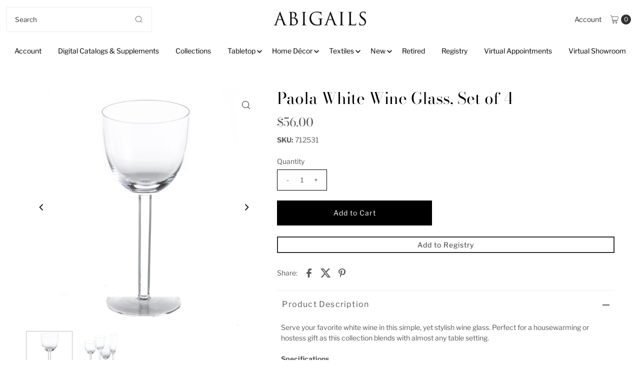

--- FILE ---
content_type: text/html; charset=utf-8
request_url: https://abigails.net/products/paola-white-wine-glass-set-of-4?view=listing
body_size: 1389
content:




<template data-html="listing">

  




















































































<div class="product-index-inner">
  
    

    

    

    

    

    

    

    

    

    

    

  

  

  <div class="prod-image">
    <a href="/products/paola-white-wine-glass-set-of-4" title="Paola White Wine Glass, Set of 4">
      <div class="reveal">

            




<div class="box-ratio " style="padding-bottom: 100.0%;">
  <img src="//abigails.net/cdn/shop/products/712531_dab14f91-5e80-4636-b066-fea1722ec982.jpg?v=1620138300&amp;width=700" alt="Paola White Wine Glass, Set of 4" srcset="//abigails.net/cdn/shop/products/712531_dab14f91-5e80-4636-b066-fea1722ec982.jpg?v=1620138300&amp;width=200 200w, //abigails.net/cdn/shop/products/712531_dab14f91-5e80-4636-b066-fea1722ec982.jpg?v=1620138300&amp;width=300 300w, //abigails.net/cdn/shop/products/712531_dab14f91-5e80-4636-b066-fea1722ec982.jpg?v=1620138300&amp;width=400 400w, //abigails.net/cdn/shop/products/712531_dab14f91-5e80-4636-b066-fea1722ec982.jpg?v=1620138300&amp;width=500 500w, //abigails.net/cdn/shop/products/712531_dab14f91-5e80-4636-b066-fea1722ec982.jpg?v=1620138300&amp;width=600 600w, //abigails.net/cdn/shop/products/712531_dab14f91-5e80-4636-b066-fea1722ec982.jpg?v=1620138300&amp;width=700 700w" width="700" height="700" loading="lazy" fetchpriority="auto" sizes="(min-width: 1601px) 2000px,(min-width: 768px) and (max-width: 1600px) 1200px,(max-width: 767px) 100vw, 900px">
</div>
<noscript><img src="//abigails.net/cdn/shop/products/712531_dab14f91-5e80-4636-b066-fea1722ec982.jpg?v=1620138300&amp;width=700" alt="Paola White Wine Glass, Set of 4" srcset="//abigails.net/cdn/shop/products/712531_dab14f91-5e80-4636-b066-fea1722ec982.jpg?v=1620138300&amp;width=352 352w, //abigails.net/cdn/shop/products/712531_dab14f91-5e80-4636-b066-fea1722ec982.jpg?v=1620138300&amp;width=700 700w" width="700" height="700"></noscript>


          

          
            <div class="hidden">
               




<div class="box-ratio first-image" style="padding-bottom: 100.0%;">
  <img src="//abigails.net/cdn/shop/products/Paolagroup_bf0ff943-af52-4519-aabf-80b67f2141f5.jpg?v=1620138300&amp;width=500" alt="Paola White Wine Glass, Set of 4" srcset="//abigails.net/cdn/shop/products/Paolagroup_bf0ff943-af52-4519-aabf-80b67f2141f5.jpg?v=1620138300&amp;width=200 200w, //abigails.net/cdn/shop/products/Paolagroup_bf0ff943-af52-4519-aabf-80b67f2141f5.jpg?v=1620138300&amp;width=300 300w, //abigails.net/cdn/shop/products/Paolagroup_bf0ff943-af52-4519-aabf-80b67f2141f5.jpg?v=1620138300&amp;width=400 400w, //abigails.net/cdn/shop/products/Paolagroup_bf0ff943-af52-4519-aabf-80b67f2141f5.jpg?v=1620138300&amp;width=500 500w" width="500" height="500" loading="lazy" fetchpriority="auto" sizes="(min-width: 1601px) 2000px,(min-width: 768px) and (max-width: 1600px) 1200px,(max-width: 767px) 100vw, 900px">
</div>
<noscript><img src="//abigails.net/cdn/shop/products/Paolagroup_bf0ff943-af52-4519-aabf-80b67f2141f5.jpg?v=1620138300&amp;width=500" alt="Paola White Wine Glass, Set of 4" srcset="//abigails.net/cdn/shop/products/Paolagroup_bf0ff943-af52-4519-aabf-80b67f2141f5.jpg?v=1620138300&amp;width=352 352w, //abigails.net/cdn/shop/products/Paolagroup_bf0ff943-af52-4519-aabf-80b67f2141f5.jpg?v=1620138300&amp;width=500 500w" width="500" height="500"></noscript>

             </div>
          
</div>
    </a>
  </div>

  
    <div class="product__grid--buttons">
      
        <button class="quick-view-2248821538934 product-listing__quickview-trigger js-modal-open js-quickview-trigger" type="button" name="button" data-wau-modal-target="quickview" data-product-url="/products/paola-white-wine-glass-set-of-4?view=quick">
          <svg class="vantage--icon-theme-search " version="1.1" xmlns="http://www.w3.org/2000/svg" xmlns:xlink="http://www.w3.org/1999/xlink" x="0px" y="0px"
     viewBox="0 0 20 20" height="18px" xml:space="preserve">
      <g class="hover-fill" fill="var(--directional-color)">
        <path d="M19.8,19.1l-4.6-4.6c1.4-1.5,2.2-3.6,2.2-5.8c0-4.8-3.9-8.7-8.7-8.7S0,3.9,0,8.7s3.9,8.7,8.7,8.7
        c2.2,0,4.2-0.8,5.8-2.2l4.6,4.6c0.2,0.2,0.5,0.2,0.7,0C20.1,19.6,20.1,19.3,19.8,19.1z M1,8.7C1,4.5,4.5,1,8.7,1
        c4.2,0,7.7,3.4,7.7,7.7c0,4.2-3.4,7.7-7.7,7.7C4.5,16.4,1,13,1,8.7z"/>
      </g>
    <style>.product-listing__quickview-trigger .vantage--icon-theme-search:hover .hover-fill { fill: var(--directional-color);}</style>
    </svg>








        </button>
      

      
        


  
    
      <form method="post" action="/cart/add" id="product_form_2248821538934" accept-charset="UTF-8" class="shopify-product-form" enctype="multipart/form-data" data-product-form="
  {
    &quot;money_format&quot;: &quot;${{amount}}&quot;,
    &quot;enable_history&quot;: false,
    &quot;sold_out&quot;: &quot;Sold Out&quot;,
    &quot;button&quot;: &quot;Add to Cart&quot;,
    &quot;unavailable&quot;: &quot;Unavailable&quot;
  }
  "><input type="hidden" name="form_type" value="product" /><input type="hidden" name="utf8" value="✓" />

        <div class="product-variants"></div><!-- product variants -->
        <input  type="hidden" id="" name="id" data-sku="" value="20293221253238" />
          <button class="add AddtoCart js-ajax-submit" type="button" name="button" data-quick-add>
            <svg class="vantage--icon-theme-plus " height="18px"  viewBox="0 0 20 20" version="1.1" xmlns="http://www.w3.org/2000/svg" xmlns:xlink="http://www.w3.org/1999/xlink">
      <g class="hover-fill" fill="var(--directional-color)">
          <polygon fill-rule="nonzero" points="9.42307692 20 9.42307692 10.5769231 0 10.5769231 0 9.42307692 9.42307692 9.42307692 9.42307692 0 10.5769231 0 10.5769231 9.42307692 20 9.42307692 20 10.5769231 10.5769231 10.5769231 10.5769231 20"></polygon>
      </g>
      <style>.quick-add-to-cart .vantage--icon-theme-plus:hover .hover-fill { fill: var(--directional-color);}</style>
  </svg>








          </button>
        <input type="hidden" name="product-id" value="2248821538934" /></form>
    

      
    </div>
  

</div>

<div class="product-info">
  <div class="product-info-inner">
    <h3 class="product-title h5">
      <a href="/products/paola-white-wine-glass-set-of-4">
        Paola White Wine Glass, Set of 4
      </a>
    </h3>
    

    





















































































<div class="price price--listing"
><dl class="price__regular">
    <dt>
      <span class="visually-hidden visually-hidden--inline">Regular Price</span>
    </dt>
    <dd>
      <span class="price-item price-item--regular">$56.00
</span>
    </dd>
  </dl>
  <dl class="price__sale">
    <dt>
      <span class="visually-hidden visually-hidden--inline">Sale Price</span>
    </dt>
    <dd>
      <span class="price-item price-item--sale">$56.00
</span>
    </dd>
    <dt>
      <span class="visually-hidden visually-hidden--inline">Regular Price</span>
    </dt>
    <dd>
      
      <s class="price-item price-item--regular">
        
      </s>
        
    </dd>
  </dl>
  <dl class="price__unit">
    <dt>
      <span class="visually-hidden visually-hidden--inline">Unit Price</span>
    </dt>
    <dd class="price-unit-price"><span></span><span aria-hidden="true">/</span><span class="visually-hidden">per</span><span></span></dd>
  </dl>
</div>


    <div class="clear"></div>

    <div class="product_listing_options"></div><!-- /.product_listing_options -->

    <form method="post" action="/cart/add" id="product_form_2248821538934" accept-charset="UTF-8" class="shopify-product-form" enctype="multipart/form-data"><input type="hidden" name="form_type" value="product" /><input type="hidden" name="utf8" value="✓" />
      <input  type="hidden" id="" name="id" value=""/>
      <div class="note note-success mt3 js-added-msg" style="display: none">
        <strong>Added to Cart</strong> <a class="underline" href="/cart">View Cart</a> or <a class="underline" href="/collections/all">Continue Shopping</a>.
      </div>
      <div class="note note-error js-error-msg" style="display: none">
        <strong>Cart Error</strong> Some items became unavailable. Update the quantity and try again.
      </div>
      <a class="add js-ajax-submit visually-hidden" href="#"></a>
    <input type="hidden" name="product-id" value="2248821538934" /></form>

  </div>
</div>


</template>
